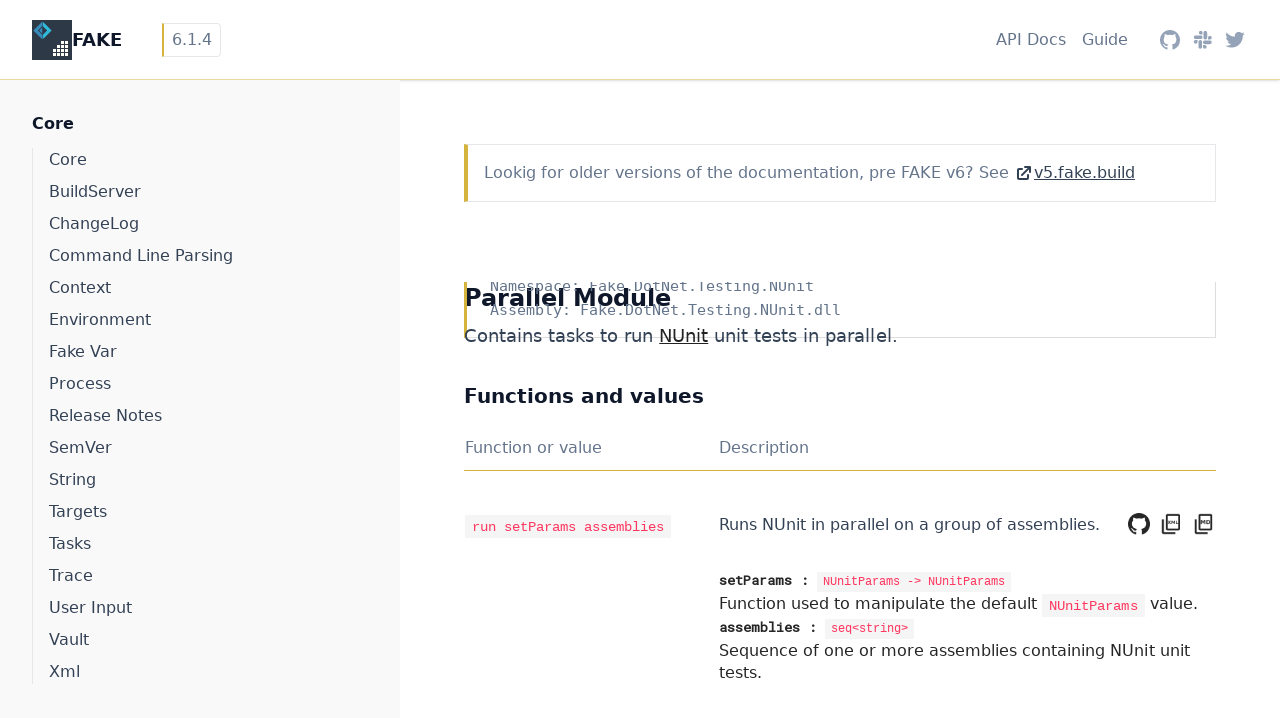

--- FILE ---
content_type: text/html; charset=utf-8
request_url: https://fake.build/reference/fake-dotnet-testing-nunit-parallel.html
body_size: 5820
content:
<!DOCTYPE html>
<html lang="en">

<head>
    <title>Parallel (Fake)</title>
    <meta charset="utf-8">
    <meta name="description" content="FAKE - F# Make - A DSL for build tasks - API docs page">
    <link rel="apple-touch-icon" sizes="180x180" href="/content/apple-touch-icon.png">
    <link rel="icon" type="image/png" sizes="32x32" href="/content/favicon-32x32.png">
    <link rel="icon" type="image/png" sizes="16x16" href="/content/favicon-16x16.png">
    <link rel="manifest" href="/content/site.webmanifest">
    <link rel="mask-icon" href="/content/safari-pinned-tab.svg" color="#5bbad5">
    <meta name="msapplication-TileColor" content="#2d89ef">
    <meta name="theme-color" content="#ffffff">

    <meta name="author" content="Steffen Forkmann;Mauricio Scheffer;Colin Bull;Matthias Dittrich">
    <meta name="viewport" content="width=device-width, initial-scale=1">
    <meta http-equiv="X-UA-Compatible" content="ie=edge">

    <link type="text/css" rel="stylesheet" href="/content/fsdocs-default.css">
    <script type="text/javascript" src="/content/fsdocs-tips.js"></script>

    <link type="text/css" rel="stylesheet" href="/content/assets/css/style.css">
    <link type="text/css" rel="stylesheet" href="/content/assets/css/prism.css">
    <link type="text/css" rel="stylesheet" href="/content/assets/css/tailwind.css">
    <script defer src="https://unpkg.com/alpinejs@3.x.x/dist/cdn.min.js"></script>

    
</head>

<body class="font-fake antialiased min-h-screen transition duration-200 text-slate-500 lg:bg-white relative lg:flex lg:flex-col"
      x-data="{open: false}"
      :class="{'bg-gray-100 overflow-hidden': open === true}">
<header
    class="sticky inset-0 flex flex-col md:flex-row lg:h-20 lg:px-8 justify-between items-center py-4 border-b lg:border 
    lg:border-t-0 lg:border-r-0 lg:border-l-0 lg:shadow border-b-[#d4b43c]/50 mx-4 lg:mx-0"
    :class="{'bg-white': open === false}">
    <div class="flex gap-2 items-center block">
        <a class="flex items-center gap-2" href="/index.html">
            <img src="/content/assets/img/logo.svg"
                 alt="FAKE - F# Make - A DSL for build tasks and more" width="28" height="28" class="w-10 h-10">
            <span class="text-lg text-slate-900 font-bold hover:text-[#d4b43c]">FAKE</span>
        </a>
        <div class="border border-l-2 border-l-[#d4b43c] ml-10 p-1 px-2 rounded-r">
            <span>6.1.4</span>
        </div>
        <button class="flex block border-slate-700 lg:hidden hover:border-[#d4b43c] text-slate-700 hover:text-[#d4b43c]"
                @click="open = true">

          <span class="group-hover:text-[#d4b43c] group-hover:visible inline-block -mr-2 transform rotate-180">
            <svg class="h-5 w-7" fill="none" stroke="currentColor" viewBox="0 0 24 24"
                 xmlns="http://www.w3.org/2000/svg">
              <path stroke-linecap="round" stroke-linejoin="round" stroke-width="2" d="M4 6h16M4 12h16M4 18h16"></path>
            </svg>
          </span>
        </button>
    </div>
    <div class="flex items-center pt-10 md:pt-0">
        <div class="md:mr-5">
            <ul class="flex space-x-4">
                <ul class="flex space-x-4">
                    <li><a class="font-medium hover:text-[#d4b43c]" href="/reference/index.html">API Docs</a></li>
                    <li class="md:hidden">|</li>
                    <li><a class="font-medium hover:text-[#d4b43c]" href="/guide.html">Guide</a></li>
                </ul>
            </ul>
        </div>
        <div class="hidden lg:block relative ml-auto">
            <div class="flex items-center">
                <a href="https://github.com/fsprojects/fake"
                   class="ml-3 block text-slate-400 hover:text-[#d4b43c]"><span
                    class="sr-only">FAKE GitHub Repository</span>
                    <svg viewBox="0 0 16 16" class="w-5 h-5" fill="currentColor" aria-hidden="true">
                        <path
                            d="M8 0C3.58 0 0 3.58 0 8c0 3.54 2.29 6.53 5.47 7.59.4.07.55-.17.55-.38 0-.19-.01-.82-.01-1.49-2.01.37-2.53-.49-2.69-.94-.09-.23-.48-.94-.82-1.13-.28-.15-.68-.52-.01-.53.63-.01 1.08.58 1.23.82.72 1.21 1.87.87 2.33.66.07-.52.28-.87.51-1.07-1.78-.2-3.64-.89-3.64-3.95 0-.87.31-1.59.82-2.15-.08-.2-.36-1.02.08-2.12 0 0 .67-.21 2.2.82.64-.18 1.32-.27 2-.27.68 0 1.36.09 2 .27 1.53-1.04 2.2-.82 2.2-.82.44 1.1.16 1.92.08 2.12.51.56.82 1.27.82 2.15 0 3.07-1.87 3.75-3.65 3.95.29.25.54.73.54 1.48 0 1.07-.01 1.93-.01 2.2 0 .21.15.46.55.38A8.013 8.013 0 0016 8c0-4.42-3.58-8-8-8z">
                        </path>
                    </svg>
                </a>
                <a href="https://fsharp.slack.com/"
                   class="ml-3 block text-slate-400 hover:text-[#d4b43c]"><span
                    class="sr-only">FSharp Slack Workspace</span>
                    <svg xmlns="http://www.w3.org/2000/svg" width="22" height="22">
                        <path style="stroke:none;fill-rule:nonzero;fill:currentColor;fill-opacity:1"
                              d="M15.125 3.668a1.833 1.833 0 1 0-3.668 0v5.039a1.834 1.834 0 1 0 3.668 0Zm4.582 5.039a1.83 1.83 0 0 1-1.832 1.836h-1.832V8.707a1.83 1.83 0 0 1 1.832-1.832 1.83 1.83 0 0 1 1.832 1.832Zm0 0"/>
                        <path style="stroke:none;fill-rule:nonzero;fill:currentColor;fill-opacity:1"
                              d="M3.668 6.418A1.83 1.83 0 0 0 1.832 8.25a1.83 1.83 0 0 0 1.836 1.832h5.039a1.83 1.83 0 0 0 1.836-1.832 1.83 1.83 0 0 0-1.836-1.832Zm5.039-4.586c1.016 0 1.836.82 1.836 1.836V5.5H8.707a1.832 1.832 0 0 1-1.832-1.832c0-1.016.82-1.836 1.832-1.836Zm0 0"/>
                        <path style="stroke:none;fill-rule:nonzero;fill:currentColor;fill-opacity:1"
                              d="M6.418 17.879c0 1.012.816 1.828 1.832 1.828a1.826 1.826 0 0 0 1.832-1.828v-5.035a1.83 1.83 0 0 0-1.832-1.832 1.83 1.83 0 0 0-1.832 1.832Zm-4.586-5.035c0-1.012.82-1.832 1.836-1.832H5.5v1.832c0 1.008-.82 1.828-1.832 1.828a1.832 1.832 0 0 1-1.836-1.828Zm0 0"/>
                        <path style="stroke:none;fill-rule:nonzero;fill:currentColor;fill-opacity:1"
                              d="M17.875 15.125a1.83 1.83 0 0 0 1.832-1.832 1.83 1.83 0 0 0-1.832-1.836h-5.043c-1.012 0-1.832.82-1.832 1.836 0 1.012.82 1.832 1.832 1.832Zm-5.043 4.582A1.83 1.83 0 0 1 11 17.875v-1.832h1.832a1.83 1.83 0 0 1 1.836 1.832 1.83 1.83 0 0 1-1.836 1.832Zm0 0"/>
                    </svg>
                </a>
                <a href="https://twitter.com/fsharpMake"
                   class="ml-2 block text-slate-400 hover:text-[#d4b43c]"><span
                    class="sr-only">FAKE Twitter Account</span>
                    <svg xmlns="http://www.w3.org/2000/svg" width="26" height="26">
                        <path style="stroke:none;fill-rule:nonzero;fill:currentColor;fill-opacity:1"
                              d="M22.75 6.73a8.058 8.058 0 0 1-2.3.633 4.005 4.005 0 0 0 1.76-2.199 8.026 8.026 0 0 1-2.542.961 4.001 4.001 0 0 0-2.918-1.25c-2.207 0-4 1.777-4 3.965 0 .308.035.613.105.906A11.409 11.409 0 0 1 4.61 5.598a3.91 3.91 0 0 0-.543 1.996c0 1.379.707 2.59 1.782 3.304a4.08 4.08 0 0 1-1.817-.496v.047c0 1.922 1.38 3.524 3.211 3.89-.336.09-.687.141-1.054.141a4.01 4.01 0 0 1-.754-.074 4.014 4.014 0 0 0 3.738 2.758 8.105 8.105 0 0 1-4.969 1.695c-.324 0-.64-.015-.953-.054a11.43 11.43 0 0 0 6.133 1.777c7.36 0 11.383-6.043 11.383-11.285 0-.172-.004-.34-.012-.512A7.863 7.863 0 0 0 22.75 6.73"/>
                    </svg>
                </a>
            </div>
        </div>
    </div>
</header>

<div class="lg:ml-[25rem] min-w-0 lg:px-16">
    <nav
        class="fixed inset-0 transform lg:mt-20 pb-10 lg:transform-none lg:opacity-100 duration-200 z-10 min-w-[25rem] 
        w-80 bg-[#f9f9f9] overflow-y-scroll shadow-xl lg:shadow-none pl-4 pr-4 lg:pl-8 lg:pr-8"
        role="navigation"
        aria-label="main navigation"
        :class="{'translate-x-0 ease-in opacity-100': open === true, '-translate-x-full ease-out opacity-0' : open === false}">
        <div
            class="sticky inset-0 flex justify-between items-center bg-[#f9f9f9] py-4 border-b border-[#d4b43c]/50 lg:hidden">
            <div class="flex gap-2 items-center">
                <a class="flex items-center gap-2" href="/index.html">
                    <img src="/content/assets/img/logo.svg"
                         alt="FAKE - F# Make - A DSL for build tasks and more" width="28" height="28" class="w-10 h-10">
                    <span class="text-lg text-slate-900 font-bold hover:text-[#d4b43c]">FAKE</span>
                </a>
            </div>
            <button
                class="flex block border-r-2 border-slate-700 hover:border-[#d4b43c] text-slate-700 lg:hidden hover:text-[#d4b43c]"
                @click="open = false">
        <span class="group-hover:text-[#d4b43c] group-hover:visible inline-block -mr-2 transform rotate-180">
          <svg class="h-5 w-7" fill="none" stroke="currentColor" viewBox="0 0 24 24" xmlns="http://www.w3.org/2000/svg">
            <path stroke-linecap="round" stroke-linejoin="round" stroke-width="2" d="M9 5l7 7-7 7"></path>
          </svg>
        </span>
            </button>
        </div>

        <ul
            x-data="{nav: []}"
            x-init="
                fetch('/data.json')
                .then(response => response.json())
                .then(response => nav = response.apidocs)
            ">
            <template x-for="navGroup in nav">
                <li class="mt-12 lg:mt-8">
                    <h5 class="mb-8 lg:mb-3 font-semibold text-slate-900"
                        x-text="navGroup.title">
                    </h5>
                    <ul class="space-y-6 lg:space-y-2 border-l">
                        <template x-for="navLink in navGroup.links">
                            <li class="group">
                                <a
                                    class="flex block border-l pl-4 -ml-px border-transparent hover:border-[#d4b43c] hover:text-[#d4b43c]"
                                    :href="navLink.href"
                                    :class="window.location.pathname === navLink.href ? 'text-\[#d4b43c\]' : 'text-slate-700'">
                                    <span
                                        class="invisible group-hover:text-[#d4b43c] group-hover:visible inline-block -ml-6 text-slate-300">
                                        <svg class="h-4 w-6 mt-1" fill="none" stroke="currentColor" viewBox="0 0 24 24"
                                             xmlns="http://www.w3.org/2000/svg">
                                          <path stroke-linecap="round" stroke-linejoin="round" stroke-width="2"
                                                d="M9 5l7 7-7 7"></path>
                                        </svg>
                                      </span>
                                    <span class="inline-block" x-text="navLink.title"></span>
                                </a>
                            </li>
                        </template>
                    </ul>
                </li>
            </template>
        </ul>
    </nav>
    <div class="mt-16 mx-4 lg:mx-auto max-w-[80rem] px-4 py-4 md:flex text-justify justify-start border border-l-4 border-l-[#d4b43c]">
        <p>Lookig for older versions of the documentation, pre FAKE v6? See&nbsp;</p>
        <p>
            <a target="_blank" href="https://v5.fake.build/" class="flex items-center text-slate-700 hover:text-[#d4b43c]">
                <svg class="w-5 h-5" fill="currentColor" viewBox="0 0 20 20" xmlns="http://www.w3.org/2000/svg">
                    <path
                        d="M11 3a1 1 0 100 2h2.586l-6.293 6.293a1 1 0 101.414 1.414L15 6.414V9a1 1 0 102 0V4a1 1 0 00-1-1h-5z">
                    </path>
                    <path d="M5 5a2 2 0 00-2 2v8a2 2 0 002 2h8a2 2 0 002-2v-3a1 1 0 10-2 0v3H5V7h3a1 1 0 000-2H5z">
                    </path>
                </svg>
                <span class="underline">v5.fake.build</span>
            </a>
        </p>
    </div>
    <div id="content"
         class="md:w-none min-h-screen mx-auto mt-8 px-4 lg:px-0 lg:mt-20">
        <div>
  <h2>
    Parallel Module
  </h2>
  <dl class="fsdocs-metadata">
    <dt>
      Namespace: 
      <a href="https://fake.build/reference/fake-dotnet-testing-nunit.html">
        Fake.DotNet.Testing.NUnit
      </a>
    </dt>
    <dt>
      Assembly: Fake.DotNet.Testing.NUnit.dll
    </dt>
  </dl>
  <div class="fsdocs-xmldoc">
    <div>
      <p class="fsdocs-summary">
        
 Contains tasks to run <a href="http://www.nunit.org/">NUnit</a> unit tests in parallel.
 
      </p>
    </div>
  </div>
  <div>
    <h3>
      Functions and values
    </h3>
    <table class="table outer-list fsdocs-member-list">
      <thead>
        <tr>
          <td class="fsdocs-member-list-header">
            Function or value
          </td>
          <td class="fsdocs-member-list-header">
            Description
          </td>
        </tr>
      </thead>
      <tbody>
        <tr>
          <td class="fsdocs-member-usage">
            <div>
              <code onmouseout="hideTip(event, '790', 790)" onmouseover="showTip(event, '790', 790)">
                <p>
                  <a id="run">
                    <a href="#run">
                      <code><span>run&#32;<span>setParams&#32;assemblies</span></span></code>
                    </a>
                  </a>
                </p>
              </code>
              <div class="fsdocs-tip" id="790">
                <div class="member-tooltip">
                  Full Usage: 
                  <code><span>run&#32;<span>setParams&#32;assemblies</span></span></code>
                  <br/>
                  <br/>
                  Parameters: 
                  <ul>
                    <span>
                      <b>
                        setParams
                      </b>
                      :
                      <code><span><a href="https://fake.build/reference/fake-dotnet-testing-nunit-common-nunitparams.html">NUnitParams</a>&#32;->&#32;<a href="https://fake.build/reference/fake-dotnet-testing-nunit-common-nunitparams.html">NUnitParams</a></span></code>
                       - 
                      Function used to manipulate the default <code>NUnitParams</code> value.
                    </span>
                    <br/>
                    <span>
                      <b>
                        assemblies
                      </b>
                      :
                      <code><span>seq&lt;string&gt;</span></code>
                       - 
                      Sequence of one or more assemblies containing NUnit unit tests.
                    </span>
                    <br/>
                  </ul>
                  <br/>
                </div>
              </div>
            </div>
          </td>
          <td class="fsdocs-member-xmldoc">
            <div class="fsdocs-summary">
              <div class="fsdocs-source-link" title="Copy signature (Markdown)" onclick="Clipboard_CopyTo('`cref:M:Fake.DotNet.Testing.NUnit.Parallel.run`')">
                <img src="https://fake.build/content/img/copy-md.png" class="normal"/>
                <img src="https://fake.build/content/img/copy-md-hover.png" class="hover"/>
              </div>
              <div class="fsdocs-source-link" title="Copy signature (XML)" onclick="Clipboard_CopyTo('<see cref=\'M:Fake.DotNet.Testing.NUnit.Parallel.run\'/>')">
                <img src="https://fake.build/content/img/copy-xml.png" class="normal"/>
                <img src="https://fake.build/content/img/copy-xml-hover.png" class="hover"/>
              </div>
              <a href="https://github.com/fsprojects/Fake/tree/master/src/app/Fake.DotNet.Testing.NUnit/Parallel.fs#L49-49" class="fsdocs-source-link" title="Source on GitHub">
                <img src="https://fake.build/content/img/github.png" class="normal"/>
                <img src="https://fake.build/content/img/github-hover.png" class="hover"/>
              </a>
              <p class="fsdocs-summary">
                
 Runs NUnit in parallel on a group of assemblies.
 
              </p>
            </div>
            <dl class="fsdocs-params">
              <dt class="fsdocs-param">
                <span class="fsdocs-param-name">
                  setParams
                </span>
                :
                <code><span><a href="https://fake.build/reference/fake-dotnet-testing-nunit-common-nunitparams.html">NUnitParams</a>&#32;->&#32;<a href="https://fake.build/reference/fake-dotnet-testing-nunit-common-nunitparams.html">NUnitParams</a></span></code>
              </dt>
              <dd class="fsdocs-param-docs">
                <p>
                  Function used to manipulate the default <code>NUnitParams</code> value.
                </p>
              </dd>
              <dt class="fsdocs-param">
                <span class="fsdocs-param-name">
                  assemblies
                </span>
                :
                <code><span>seq&lt;string&gt;</span></code>
              </dt>
              <dd class="fsdocs-param-docs">
                <p>
                  Sequence of one or more assemblies containing NUnit unit tests.
                </p>
              </dd>
            </dl>
            <h5 class="fsdocs-example-header">
              Example
            </h5>
            <p class="fsdocs-example" id="example">
              <pre><code class="fsharp language-fsharp">
 Target &quot;Test&quot; (fun _ -&gt;
         !! (testDir + @&quot;\Test.*.dll&quot;)
           |&gt; NUnitParallel (fun p -&gt; { p with ErrorLevel = DontFailBuild })
     )</code></pre>
            </p>
          </td>
        </tr>
      </tbody>
    </table>
  </div>
  <div></div>
  <div></div>
  <div></div>
  <div></div>
  <div></div>
  <div></div>
  <div></div>
  <div></div>
</div>
        
    </div>
</div>

<footer class="bg-[#f9f9f9] flex lg:border lg:border-l-0 lg:border-r-0 lg:ml-[25rem] mt-40 pb-40 pt-10 px-10">
    <div class="flex flex-col lg:flex-row lg:space-y-0 max-w-6xl mx-auto space-y-10">
        <div class="flex flex-col justify-between lg:w-2/3">
            <div class="space-y-10 flex flex-col lg:flex-row lg:space-y-0">
                <div class="lg:mr-16">
                    <h4 class="flex items-center text-slate-700 text-xl">
                        <span class="block border-l-2 border-l-[#d4b43c] flex items-center">
                                    <span class="-ml-2 inline-block text-[#d4b43c]">
                                        <svg class="h-5 w-6" fill="none" stroke="currentColor" viewBox="0 0 24 24"
                                             xmlns="http://www.w3.org/2000/svg">
                                          <path stroke-linecap="round" stroke-linejoin="round" stroke-width="2"
                                                d="M9 5l7 7-7 7"></path>
                                        </svg>
                                  </span>
                            <span class="inline-block">Important Links</span>
                        </span>
                    </h4>
                    <ul class="mt-3 space-y-3">
                        <li class="border-b"><a class="hover:text-[#d4b43c]" href="/guide/getting-started.html">Getting
                            started</a></li>
                        <li class="border-b"><a class="hover:text-[#d4b43c]" href="/guide/fake-modules.html">Modules</a>
                        </li>
                        <li class="border-b"><a class="hover:text-[#d4b43c]"
                                                href="/guide/fake-modules.html#Declaring-FAKE-dependencies-within-the-script">FAKE
                            Header</a></li>
                    </ul>
                </div>
                <div class="lg:mx-16">
                    <h4 class="text-slate-700 text-xl">
                        <span class="block border-l-2 border-l-[#d4b43c] flex items-center">
                                    <span class="-ml-2 inline-block text-[#d4b43c]">
                                        <svg class="h-5 w-6" fill="none" stroke="currentColor" viewBox="0 0 24 24"
                                             xmlns="http://www.w3.org/2000/svg">
                                          <path stroke-linecap="round" stroke-linejoin="round" stroke-width="2"
                                                d="M9 5l7 7-7 7"></path>
                                        </svg>
                                  </span>
                            <span class="inline-block">Further projects</span>
                        </span>
                    </h4>
                    <ul class="mt-3 space-y-3">
                        <li class="border-b"><a class="hover:text-[#d4b43c]" href="https://fsprojects.github.io/Paket/">Paket</a>
                        </li>
                        <li class="border-b"><a class="hover:text-[#d4b43c]"
                                                href="https://fsprojects.github.io/FSharp.Formatting/">FSharp
                            Formatting</a></li>
                        <li class="border-b"><a class="hover:text-[#d4b43c]" href="https://fsharp.org/">F#</a></li>
                        <li class="border-b"><a class="hover:text-[#d4b43c]" href="https://ionide.io/">Ionide</a></li>
                    </ul>
                </div>
            </div>
            <div class="mt-10 mx-auto w-full">
                <p>© FAKE. All rights reserved | Version:
                    <a class="hover:text-[#d4b43c]" href="https://github.com/fsprojects/FAKE/releases">
                        <span>6.1.4</span>
                    </a>
                </p>
            </div>
        </div>
        <div class="lg:w-1/3 space-y-3">
            <h4 class="flex items-center text-slate-700 text-xl">
                        <span class="block border-l-2 border-l-[#d4b43c] flex items-center">
                                    <span class="-ml-2 inline-block text-[#d4b43c]">
                                        <svg class="h-5 w-6" fill="none" stroke="currentColor" viewBox="0 0 24 24"
                                             xmlns="http://www.w3.org/2000/svg">
                                          <path stroke-linecap="round" stroke-linejoin="round" stroke-width="2"
                                                d="M9 5l7 7-7 7"></path>
                                        </svg>
                                  </span>
                            <span class="inline-block">FAKE is a community effort</span>
                        </span>
            </h4>
            <p class="text-justify">Please help with the development of FAKE, a free, fully open source DSL and Runtime for
                running F# scripts. Look at the open issues at
                <a href="https://github.com/fsprojects/FAKE/issues">GitHub</a>, discuss new features, fix bugs and
                send pull requests!</p>
            <div class="block py-8">
                <a href="/guide/contributing.html">
                    <span
                        class="border border-l-2 border-l-[#d4b43c] flex group hover:text-[#d4b43c] items-center px-4 py-2 rounded-r w-max pr-8">
                        <span class="invisible group-hover:text-[#d4b43c] group-hover:visible">
                            <svg class="h-5 w-6" fill="none" stroke="currentColor" viewBox="0 0 24 24"
                                 xmlns="http://www.w3.org/2000/svg">
                              <path stroke-linecap="round" stroke-linejoin="round" stroke-width="2"
                                    d="M9 5l7 7-7 7"></path>
                            </svg>
                    </span>
                    <span>Learn more</span>
                    </span>
                </a>
            </div>

            <h4 class="text-lg">Get in touch</h4>

            <div class="flex items-center space-x-2">
                <a href="https://twitter.com/fsharpMake"
                   class="block text-slate-400 hover:text-[#d4b43c]"><span
                    class="sr-only">FAKE Twitter Account</span>
                    <svg xmlns="http://www.w3.org/2000/svg" width="26" height="26">
                        <path style="stroke:none;fill-rule:nonzero;fill:currentColor;fill-opacity:1"
                              d="M22.75 6.73a8.058 8.058 0 0 1-2.3.633 4.005 4.005 0 0 0 1.76-2.199 8.026 8.026 0 0 1-2.542.961 4.001 4.001 0 0 0-2.918-1.25c-2.207 0-4 1.777-4 3.965 0 .308.035.613.105.906A11.409 11.409 0 0 1 4.61 5.598a3.91 3.91 0 0 0-.543 1.996c0 1.379.707 2.59 1.782 3.304a4.08 4.08 0 0 1-1.817-.496v.047c0 1.922 1.38 3.524 3.211 3.89-.336.09-.687.141-1.054.141a4.01 4.01 0 0 1-.754-.074 4.014 4.014 0 0 0 3.738 2.758 8.105 8.105 0 0 1-4.969 1.695c-.324 0-.64-.015-.953-.054a11.43 11.43 0 0 0 6.133 1.777c7.36 0 11.383-6.043 11.383-11.285 0-.172-.004-.34-.012-.512A7.863 7.863 0 0 0 22.75 6.73"/>
                    </svg>
                </a>
                <a href="https://fake.build"
                   class="ml-2 block text-slate-400 hover:text-[#d4b43c]"><span
                    class="sr-only">FAKE Website</span>
                    <svg class="w-6 h-6" fill="none" stroke="currentColor" viewBox="0 0 24 24"
                         xmlns="http://www.w3.org/2000/svg">
                        <path stroke-linecap="round" stroke-linejoin="round" stroke-width="2"
                              d="M3.055 11H5a2 2 0 012 2v1a2 2 0 002 2 2 2 0 012 2v2.945M8 3.935V5.5A2.5 2.5 0 0010.5 8h.5a2 2 0 012 2 2 2 0 104 0 2 2 0 012-2h1.064M15 20.488V18a2 2 0 012-2h3.064M21 12a9 9 0 11-18 0 9 9 0 0118 0z"></path>
                    </svg>
                </a>
                <a href="https://github.com/fsprojects/fake"
                   class="ml-3 block text-slate-400 hover:text-[#d4b43c]"><span
                    class="sr-only">FAKE GitHub Repository</span>
                    <svg viewBox="0 0 16 16" class="w-5 h-5" fill="currentColor" aria-hidden="true">
                        <path
                            d="M8 0C3.58 0 0 3.58 0 8c0 3.54 2.29 6.53 5.47 7.59.4.07.55-.17.55-.38 0-.19-.01-.82-.01-1.49-2.01.37-2.53-.49-2.69-.94-.09-.23-.48-.94-.82-1.13-.28-.15-.68-.52-.01-.53.63-.01 1.08.58 1.23.82.72 1.21 1.87.87 2.33.66.07-.52.28-.87.51-1.07-1.78-.2-3.64-.89-3.64-3.95 0-.87.31-1.59.82-2.15-.08-.2-.36-1.02.08-2.12 0 0 .67-.21 2.2.82.64-.18 1.32-.27 2-.27.68 0 1.36.09 2 .27 1.53-1.04 2.2-.82 2.2-.82.44 1.1.16 1.92.08 2.12.51.56.82 1.27.82 2.15 0 3.07-1.87 3.75-3.65 3.95.29.25.54.73.54 1.48 0 1.07-.01 1.93-.01 2.2 0 .21.15.46.55.38A8.013 8.013 0 0016 8c0-4.42-3.58-8-8-8z">
                        </path>
                    </svg>
                </a>
                <a href="https://fsharp.slack.com/"
                   class="ml-3 block text-slate-400 hover:text-[#d4b43c]"><span
                    class="sr-only">FSharp Slack Workspace</span>
                    <svg xmlns="http://www.w3.org/2000/svg" width="22" height="22">
                        <path style="stroke:none;fill-rule:nonzero;fill:currentColor;fill-opacity:1"
                              d="M15.125 3.668a1.833 1.833 0 1 0-3.668 0v5.039a1.834 1.834 0 1 0 3.668 0Zm4.582 5.039a1.83 1.83 0 0 1-1.832 1.836h-1.832V8.707a1.83 1.83 0 0 1 1.832-1.832 1.83 1.83 0 0 1 1.832 1.832Zm0 0"/>
                        <path style="stroke:none;fill-rule:nonzero;fill:currentColor;fill-opacity:1"
                              d="M3.668 6.418A1.83 1.83 0 0 0 1.832 8.25a1.83 1.83 0 0 0 1.836 1.832h5.039a1.83 1.83 0 0 0 1.836-1.832 1.83 1.83 0 0 0-1.836-1.832Zm5.039-4.586c1.016 0 1.836.82 1.836 1.836V5.5H8.707a1.832 1.832 0 0 1-1.832-1.832c0-1.016.82-1.836 1.832-1.836Zm0 0"/>
                        <path style="stroke:none;fill-rule:nonzero;fill:currentColor;fill-opacity:1"
                              d="M6.418 17.879c0 1.012.816 1.828 1.832 1.828a1.826 1.826 0 0 0 1.832-1.828v-5.035a1.83 1.83 0 0 0-1.832-1.832 1.83 1.83 0 0 0-1.832 1.832Zm-4.586-5.035c0-1.012.82-1.832 1.836-1.832H5.5v1.832c0 1.008-.82 1.828-1.832 1.828a1.832 1.832 0 0 1-1.836-1.828Zm0 0"/>
                        <path style="stroke:none;fill-rule:nonzero;fill:currentColor;fill-opacity:1"
                              d="M17.875 15.125a1.83 1.83 0 0 0 1.832-1.832 1.83 1.83 0 0 0-1.832-1.836h-5.043c-1.012 0-1.832.82-1.832 1.836 0 1.012.82 1.832 1.832 1.832Zm-5.043 4.582A1.83 1.83 0 0 1 11 17.875v-1.832h1.832a1.83 1.83 0 0 1 1.836 1.832 1.83 1.83 0 0 1-1.836 1.832Zm0 0"/>
                    </svg>
                </a>
            </div>
        </div>
    </div>
</footer>
<script type="text/javascript" src="/content/assets/js/prism.js"></script>
<script defer src="https://static.cloudflareinsights.com/beacon.min.js/vcd15cbe7772f49c399c6a5babf22c1241717689176015" integrity="sha512-ZpsOmlRQV6y907TI0dKBHq9Md29nnaEIPlkf84rnaERnq6zvWvPUqr2ft8M1aS28oN72PdrCzSjY4U6VaAw1EQ==" data-cf-beacon='{"version":"2024.11.0","token":"30f37e4e534f422da7bdabaee34525a1","r":1,"server_timing":{"name":{"cfCacheStatus":true,"cfEdge":true,"cfExtPri":true,"cfL4":true,"cfOrigin":true,"cfSpeedBrain":true},"location_startswith":null}}' crossorigin="anonymous"></script>
</body>
</html>

--- FILE ---
content_type: text/css; charset=utf-8
request_url: https://fake.build/content/fsdocs-default.css
body_size: 2463
content:
@import url('https://fonts.googleapis.com/css2?family=Hind+Vadodara&family=Roboto+Mono&display=swap');
/*--------------------------------------------------------------------------
  Formatting for page & standard document content
/*--------------------------------------------------------------------------*/

body {
    font-family: 'Hind Vadodara', sans-serif;
    /*    padding-top: 0px;
    padding-bottom: 40px;
*/
}

blockquote {
    margin: 0 1em 0 0.25em;
    margin-top: 0px;
    margin-right: 1em;
    margin-bottom: 0px;
    margin-left: 0.25em;
    padding: 0 .75em 0 1em;
    border-left: 1px solid #777;
    border-right: 0px solid #777;
}

/* Format the heading - nicer spacing etc. */
.masthead {
    overflow: hidden;
}

    .masthead .muted a {
        text-decoration: none;
        color: #999999;
    }

    .masthead ul, .masthead li {
        margin-bottom: 0px;
    }

    .masthead .nav li {
        margin-top: 15px;
        font-size: 110%;
    }

    .masthead h3 {
        margin-top: 15px;
        margin-bottom: 5px;
        font-size: 170%;
    }

/*--------------------------------------------------------------------------
  Formatting fsdocs-content
/*--------------------------------------------------------------------------*/

/* Change font sizes for headings etc. */
#fsdocs-content h1 {
    margin: 30px 0px 15px 0px;
    /* font-weight: 400; */
    font-size: 2rem;
    letter-spacing: 1.78px;
    line-height: 2.5rem;
    font-weight: 400;
}

#fsdocs-content h2 {
    font-size: 1.6rem;
    margin: 20px 0px 10px 0px;
    font-weight: 400;
}

#fsdocs-content h3 {
    font-size: 1.2rem;
    margin: 15px 0px 10px 0px;
    font-weight: 400;
}

#fsdocs-content hr {
    margin: 0px 0px 20px 0px;
}

#fsdocs-content li {
    font-size: 1.0rem;
    line-height: 1.375rem;
    letter-spacing: 0.01px;
    font-weight: 500;
    margin: 0px 0px 15px 0px;
}

#fsdocs-content p {
    font-size: 1.0rem;
    line-height: 1.375rem;
    letter-spacing: 0.01px;
    font-weight: 500;
    color: #262626;
}

#fsdocs-content a {
    color: #4974D1;
}
/* remove the default bootstrap bold on dt elements */
#fsdocs-content dt {
    font-weight: normal;
}



/*--------------------------------------------------------------------------
  Formatting tables in fsdocs-content, using docs.microsoft.com tables
/*--------------------------------------------------------------------------*/

#fsdocs-content .table {
    table-layout: auto;
    width: 100%;
    font-size: 0.875rem;
}

    #fsdocs-content .table caption {
        font-size: 0.8rem;
        font-weight: 600;
        letter-spacing: 2px;
        text-transform: uppercase;
        padding: 1.125rem;
        border-width: 0 0 1px;
        border-style: solid;
        border-color: #e3e3e3;
        text-align: right;
    }

    #fsdocs-content .table td,
    #fsdocs-content .table th {
        display: table-cell;
        word-wrap: break-word;
        padding: 0.75rem 1rem 0.75rem 0rem;
        line-height: 1.5;
        vertical-align: top;
        border-top: 1px solid #e3e3e3;
        border-right: 0;
        border-left: 0;
        border-bottom: 0;
        border-style: solid;
    }

    /* suppress the top line on inner lists such as tables of exceptions */
    #fsdocs-content .table .fsdocs-exception-list td,
    #fsdocs-content .table .fsdocs-exception-list th {
        border-top: 0
    }

    #fsdocs-content .table td p:first-child,
    #fsdocs-content .table th p:first-child {
        margin-top: 0;
    }

    #fsdocs-content .table td.nowrap,
    #fsdocs-content .table th.nowrap {
        white-space: nowrap;
    }

    #fsdocs-content .table td.is-narrow,
    #fsdocs-content .table th.is-narrow {
        width: 15%;
    }

    #fsdocs-content .table th:not([scope='row']) {
        border-top: 0;
        border-bottom: 1px;
    }

    #fsdocs-content .table > caption + thead > tr:first-child > td,
    #fsdocs-content .table > colgroup + thead > tr:first-child > td,
    #fsdocs-content .table > thead:first-child > tr:first-child > td {
        border-top: 0;
    }

    #fsdocs-content .table table-striped > tbody > tr:nth-of-type(odd) {
        background-color: var(--box-shadow-light);
    }

    #fsdocs-content .table.min {
        width: unset;
    }

    #fsdocs-content .table.is-left-aligned td:first-child,
    #fsdocs-content .table.is-left-aligned th:first-child {
        padding-left: 0;
    }

        #fsdocs-content .table.is-left-aligned td:first-child a,
        #fsdocs-content .table.is-left-aligned th:first-child a {
            outline-offset: -0.125rem;
        }

@media screen and (max-width: 767px), screen and (min-resolution: 120dpi) and (max-width: 767.9px) {
    #fsdocs-content .table.is-stacked-mobile td:nth-child(1) {
        display: block;
        width: 100%;
        padding: 1rem 0;
    }

    #fsdocs-content .table.is-stacked-mobile td:not(:nth-child(1)) {
        display: block;
        border-width: 0;
        padding: 0 0 1rem;
    }
}

#fsdocs-content .table.has-inner-borders th,
#fsdocs-content .table.has-inner-borders td {
    border-right: 1px solid #e3e3e3;
}

    #fsdocs-content .table.has-inner-borders th:last-child,
    #fsdocs-content .table.has-inner-borders td:last-child {
        border-right: none;
    }

.fsdocs-entity-list .fsdocs-entity-name {
    width: 25%;
    font-weight: bold;
}

.fsdocs-member-list .fsdocs-member-usage {
    width: 35%;
}

/*--------------------------------------------------------------------------
  Formatting xmldoc sections in fsdocs-content
/*--------------------------------------------------------------------------*/

.fsdocs-xmldoc, .fsdocs-entity-xmldoc, .fsdocs-member-xmldoc {
    font-size: 1.0rem;
    line-height: 1.375rem;
    letter-spacing: 0.01px;
    font-weight: 500;
    color: #262626;    
}

.fsdocs-xmldoc h1 {
    font-size: 1.2rem;
    margin: 10px 0px 0px 0px;
}

.fsdocs-xmldoc h2 {
    font-size: 1.2rem;
    margin: 10px 0px 0px 0px;
}

.fsdocs-xmldoc h3 {
    font-size: 1.1rem;
    margin: 10px 0px 0px 0px;
}

/* #fsdocs-nav .searchbox {
    margin-top: 30px;
    margin-bottom: 30px;
} */

#fsdocs-nav img.logo{
    width:90%;
    /* height:140px; */
    /* margin:10px 0px 0px 20px; */
    margin-top:40px;
    border-style:none;
}

#fsdocs-nav input{
    /* margin-left: 20px; */
    margin-right: 20px;
    margin-top: 20px;
    margin-bottom: 20px;
    width: 93%;
    -webkit-border-radius: 0;
    border-radius: 0;
}

#fsdocs-nav {
    /* margin-left: -5px; */
    /* width: 90%; */
    font-size:0.95rem;
}

#fsdocs-nav li.nav-header{
    /* margin-left: -5px; */
    /* width: 90%; */
    padding-left: 0;
    color: #262626;
    text-transform: none;
    font-size:16px;
    margin-top: 9px;
    font-weight: bold;
}

#fsdocs-nav a{
    padding-left: 0;
    color: #6c6c6d;
    /* margin-left: 5px; */
    /* width: 90%; */
}

/*--------------------------------------------------------------------------
  Formatting pre and code sections in fsdocs-content (code highlighting is
    further below)
/*--------------------------------------------------------------------------*/

#fsdocs-content code {
    /* font-size: 0.83rem; */
    font: 0.85rem 'Roboto Mono', monospace;
    background-color: #f7f7f900;
    border: 0px;
    padding: 0px;
    /* word-wrap: break-word; */
    /* white-space: pre; */
}

/* omitted */
#fsdocs-content span.omitted {
    background: #3c4e52;
    border-radius: 5px;
    color: #808080;
    padding: 0px 0px 1px 0px;
}

#fsdocs-content pre .fssnip code {
    font: 0.86rem 'Roboto Mono', monospace;
}

#fsdocs-content table.pre,
#fsdocs-content pre.fssnip,
#fsdocs-content pre {
    line-height: 13pt;
    border: 0px solid #d8d8d8;
    border-top: 0px solid #e3e3e3;
    border-collapse: separate;
    white-space: pre;
    font: 0.86rem 'Roboto Mono', monospace;
    width: 100%;
    margin: 10px 0px 20px 0px;
    background-color: #f3f4f7;
    padding: 10px;
    border-radius: 5px;
    color: #8e0e2b;
    max-width: none;
    box-sizing: border-box;
}

#fsdocs-content pre.fssnip code {
    font: 0.86rem 'Roboto Mono', monospace;
    font-weight: 600;
}

#fsdocs-content table.pre {
    background-color: #fff7ed;
}

#fsdocs-content table.pre pre {
    padding: 0px;
    margin: 0px;
    border-radius: 0px;
    width: 100%;
    background-color: #fff7ed;
    color: #837b79;
}

#fsdocs-content table.pre td {
    padding: 0px;
    white-space: normal;
    margin: 0px;
    width: 100%;
}

#fsdocs-content table.pre td.lines {
    width: 30px;
}


#fsdocs-content pre {
    word-wrap: inherit;
}

.fsdocs-example-header {
    font-size: 1.0rem;
    line-height: 1.375rem;
    letter-spacing: 0.01px;
    font-weight: 700;
    color: #262626;    
}

/*--------------------------------------------------------------------------
  Formatting github source links
/*--------------------------------------------------------------------------*/

.fsdocs-source-link {
    float: right;
    text-decoration: none;
}

    .fsdocs-source-link img {
        border-style: none;
        margin-left: 10px;
        width: auto;
        height: 1.4em;        
    }

    .fsdocs-source-link .hover {
        display: none;
    }

    .fsdocs-source-link:hover .hover {
        display: block;
    }

    .fsdocs-source-link .normal {
        display: block;
    }

    .fsdocs-source-link:hover .normal {
        display: none;
    }

/*--------------------------------------------------------------------------
  Formatting logo
/*--------------------------------------------------------------------------*/

#fsdocs-logo {
    width:140px;
    height:140px;
    margin:10px 0px 0px 0px;
    border-style:none;
}

/*--------------------------------------------------------------------------
  
/*--------------------------------------------------------------------------*/

#fsdocs-content table.pre pre {
    padding: 0px;
    margin: 0px;
    border: none;
}

/*--------------------------------------------------------------------------
  Remove formatting from links
/*--------------------------------------------------------------------------*/

#fsdocs-content h1 a,
#fsdocs-content h1 a:hover,
#fsdocs-content h1 a:focus,
#fsdocs-content h2 a,
#fsdocs-content h2 a:hover,
#fsdocs-content h2 a:focus,
#fsdocs-content h3 a,
#fsdocs-content h3 a:hover,
#fsdocs-content h3 a:focus,
#fsdocs-content h4 a,
#fsdocs-content h4 a:hover, #fsdocs-content
#fsdocs-content h4 a:focus,
#fsdocs-content h5 a,
#fsdocs-content h5 a:hover,
#fsdocs-content h5 a:focus,
#fsdocs-content h6 a,
#fsdocs-content h6 a:hover,
#fsdocs-content h6 a:focus {
    color: #262626;
    text-decoration: none;
    text-decoration-style: none;
    /* outline: none */
}

/*--------------------------------------------------------------------------
  Formatting for F# code snippets
/*--------------------------------------------------------------------------*/

.fsdocs-param-name,
.fsdocs-return-name,
.fsdocs-param {
    font-weight: 900;
    font-size: 0.85rem;
    font-family: 'Roboto Mono', monospace;
}
/* strings --- and stlyes for other string related formats */
#fsdocs-content span.s {
    color: #dd1144;
}
/* printf formatters */
#fsdocs-content span.pf {
    color: #E0C57F;
}
/* escaped chars */
#fsdocs-content span.e {
    color: #EA8675;
}

/* identifiers --- and styles for more specific identifier types */
#fsdocs-content span.id {
    color: #262626;
}
/* module */
#fsdocs-content span.m {
    color: #009999;
}
/* reference type */
#fsdocs-content span.rt {
    color: #4974D1;
}
/* value type */
#fsdocs-content span.vt {
    color: #43AEC6;
}
/* interface */
#fsdocs-content span.if {
    color: #43AEC6;
}
/* type argument */
#fsdocs-content span.ta {
    color: #43AEC6;
}
/* disposable */
#fsdocs-content span.d {
    color: #43AEC6;
}
/* property */
#fsdocs-content span.prop {
    color: #43AEC6;
}
/* punctuation */
#fsdocs-content span.p {
    color: #43AEC6;
}
#fsdocs-content span.pn {
    color: #262626;
}
/* function */
#fsdocs-content span.f {
    color: #e1e1e1;
}
#fsdocs-content span.fn {
    color: #990000;
}
/* active pattern */
#fsdocs-content span.pat {
    color: #4ec9b0;
}
/* union case */
#fsdocs-content span.u {
    color: #4ec9b0;
}
/* enumeration */
#fsdocs-content span.e {
    color: #4ec9b0;
}
/* keywords */
#fsdocs-content span.k {
    color: #b68015;
    /* font-weight: bold; */
}
/* comment */
#fsdocs-content span.c {
    color: #808080;
    font-weight: 400;
    font-style: italic;
}
/* operators */
#fsdocs-content span.o {
    color: #af75c1;
}
/* numbers */
#fsdocs-content span.n {
    color: #009999;
}
/* line number */
#fsdocs-content span.l {
    color: #80b0b0;
}
/* mutable var or ref cell */
#fsdocs-content span.v {
    color: #d1d1d1;
    font-weight: bold;
}
/* inactive code */
#fsdocs-content span.inactive {
    color: #808080;
}
/* preprocessor */
#fsdocs-content span.prep {
    color: #af75c1;
}
/* fsi output */
#fsdocs-content span.fsi {
    color: #808080;
}

/* tool tip */
div.fsdocs-tip {
    background: #475b5f;
    border-radius: 4px;
    font: 0.85rem 'Roboto Mono', monospace;
    padding: 6px 8px 6px 8px;
    display: none;
    color: #d1d1d1;
    pointer-events: none;
}

    div.fsdocs-tip code {
        color: #d1d1d1;
        font: 0.85rem 'Roboto Mono', monospace;
    }



--- FILE ---
content_type: text/css; charset=utf-8
request_url: https://fake.build/content/assets/css/style.css
body_size: 921
content:
#content > div {
    display: flex;
    flex-direction: column;
    gap: 5.0rem;
    min-width: 0;
    margin-left: auto;
    margin-right: auto;
    overflow-x: auto;
    min-height: inherit;
}

#content div:empty {
    display: contents;
}

#content div div h3 {
    margin-bottom: 1rem;
    font-size: 1.25rem;
    line-height: 1.75rem;
    font-weight: 600;
    color: rgb(15 23 42);
}

#content div h2 {
    margin-bottom: 1rem;
    font-weight: 600;
    color: rgb(15 23 42);
    font-size: 1.5rem;
    line-height: 2rem;
}

nav::-webkit-scrollbar {
    width: 2px;
}

/* nav::-webkit-scrollbar-track { */
    /* background-color: #e4e4e4; */
    /*border-radius: 100px 100px 0px 0px;*/
/* } */

nav::-webkit-scrollbar-thumb {
    background-color: #d4b43c80;
    /*border-radius: 100px 100px 0px 0px;*/
}


table * tr {
    box-sizing: border-box;
    border: 1px solid #e5e7eb;
    border-left-width: 0;
    border-right-width: 0;
}

table.pre * tr {
    box-sizing: border-box;
    border: 0;
    border-left-width: 0;
    border-right-width: 0;
}

table.pre .fssnip {
    margin-top: 0;
    margin-bottom: 0;
}

table thead tr {
    border-bottom-color: #d4b43c;
    border-top: 0;
}

table tbody {
    vertical-align: baseline;
}

table * .fsdocs-summary {
    font-size: 1rem;
    line-height: 1.5rem;
}

.fsdocs-summary {
    font-size: 1.125rem;
    line-height: 1.75rem;
    color: rgb(51 65 85);
    margin-top: 2rem;
    margin-bottom: 2rem;
}

.fsdocs-summary ul {
    list-style-type: disc;
}

.fsdocs-summary ol {
    list-style-type: decimal;
}

.fsdocs-params,
.fsdocs-returns {
    margin-top: 2rem;
    margin-bottom: 2rem;
}

.fsdocs-metadata, .fsdocs-xmldoc {
    margin-top: -4.5rem
}

.fsdocs-member-usage {
    background-color: transparent;
}

.fsdocs-entity-list,
.fsdocs-member-list {
    width: 100%;
}

.fsdocs-summary a,
.fsdocs-remarks a,
.fsdocs-entity-list a {
    color: #222;
    text-decoration: underline;
    font-weight: lighter;
}

.fsdocs-summary a:hover,
.fsdocs-remarks a:hover,
.fsdocs-entity-list a:hover {
    color: #d4b43c;
}

.fsdocs-entity-list .anchor {
    text-decoration: none;
}

.fsdocs-entity-list .anchor::before {
    content: "";
    display: block;
    height: 50px;
    margin: -50px 0 0;
    visibility: hidden;
}

.fsdocs-member-list > * > tr > td,
.fsdocs-entity-list > * > tr > td {
    padding-top: 10px !important;
    padding-bottom: 10px !important;
}

.fsdocs-member-list * div > code * code,
.fsdocs-entity-list * div > code * code,
.fsdocs-entity-list .fsdocs-params * code,
.fsdocs-member-list .fsdocs-params * code,
.fsdocs-entity-list .fsdocs-returns * code,
.fsdocs-member-list .fsdocs-returns * code {
    background-color: whitesmoke;
    color: #ff3860;
    font-size: 0.875em;
    font-weight: normal;
    padding: 0.25em 0.5em 0.25em;
}

.fsdocs-metadata {
    border: 1px solid #ddd;
    border-left: 3px solid #d4b43c;
    page-break-inside: avoid;
    font-family: monospace;
    font-size: 15px;
    line-height: 1.6;
    margin-bottom: 1.6em;
    max-width: 100%;
    overflow: auto;
    padding: 1em 1.5em;
    display: block;
    word-wrap: break-word;
}

div.fsdocs-tip {
    background-color: #f9f9f9;
    color: #0f172a;
    outline: #e2e8f0 solid 2px;
}

div.fsdocs-tip code {
    color: #0f172a;
}

@media screen and (max-width: 768px) {
    .fsdocs-member-list * .fsdocs-example-header, 
    .fsdocs-member-list * .fsdocs-example, 
    .fsdocs-member-list * pre {
        display: none;
    }
}

@media screen and (min-width: 768px) {
    #content > div {
        max-width: 80rem;
    }

    .fsdocs-member-list * .fsdocs-example-header,
    .fsdocs-member-list * .fsdocs-example,
    .fsdocs-member-list * pre {
        display: block;
    }

    .fsdocs-member-list * pre {
        max-width: 30rem;
        overflow-x: scroll;
    }
}

@media screen and (min-width: 1024px) {
    .fsdocs-member-list * pre {
        min-width: 16rem;
        width: 0;
    }
}

@media screen and (min-width: 1280px) {
    .fsdocs-member-list * pre {
        min-width: 31rem;
        width: 0;
    }
}

@media screen and (min-width: 1536px) {
    .fsdocs-member-list * pre {
        min-width: 42rem;
        width: 0;
    }
}


/*--------------------------------------------------------------------------
  Formatting for F# code snippets
/*--------------------------------------------------------------------------*/

/* identifier */

span.i, .token.identifier {
    color: #d1d1d1 !important;
}

/* string */

span.s, .token.string {
    color: #d4b43c !important;
}

/* keywords */

/*span.k, .token.keyword {*/
/*    color: #4e98dc !important;*/
/*}*/

/* comment */

span.c, .token.comment {
    color: #96C71D !important;
}

/* operators */

span.o, .token.operator {
    color: #af75c1 !important;
}

/* numbers */

span.n, .token.number {
    color: #96C71D !important;
}

/* line number */

span.l {
    color: #80b0b0 !important;
}

/* inactive code */

span.inactive {
    color: #808080 !important;
}

/* preprocessor */

span.prep, .token.preprocessor {
    color: #d1d1d1 !important;
}

/* fsi output */

span.fsi {
    color: #808080 !important;
}

/* omitted */

span.omitted {
    background: #3c4e52 !important;
    border-radius: 5px !important;
    color: #808080 !important;
}

pre {
    border: 1px solid #d8d8d8 !important;
    background-color: #2d2d2d !important;
    border-radius: 5px !important;
    color: #d1d1d1 !important;
}

